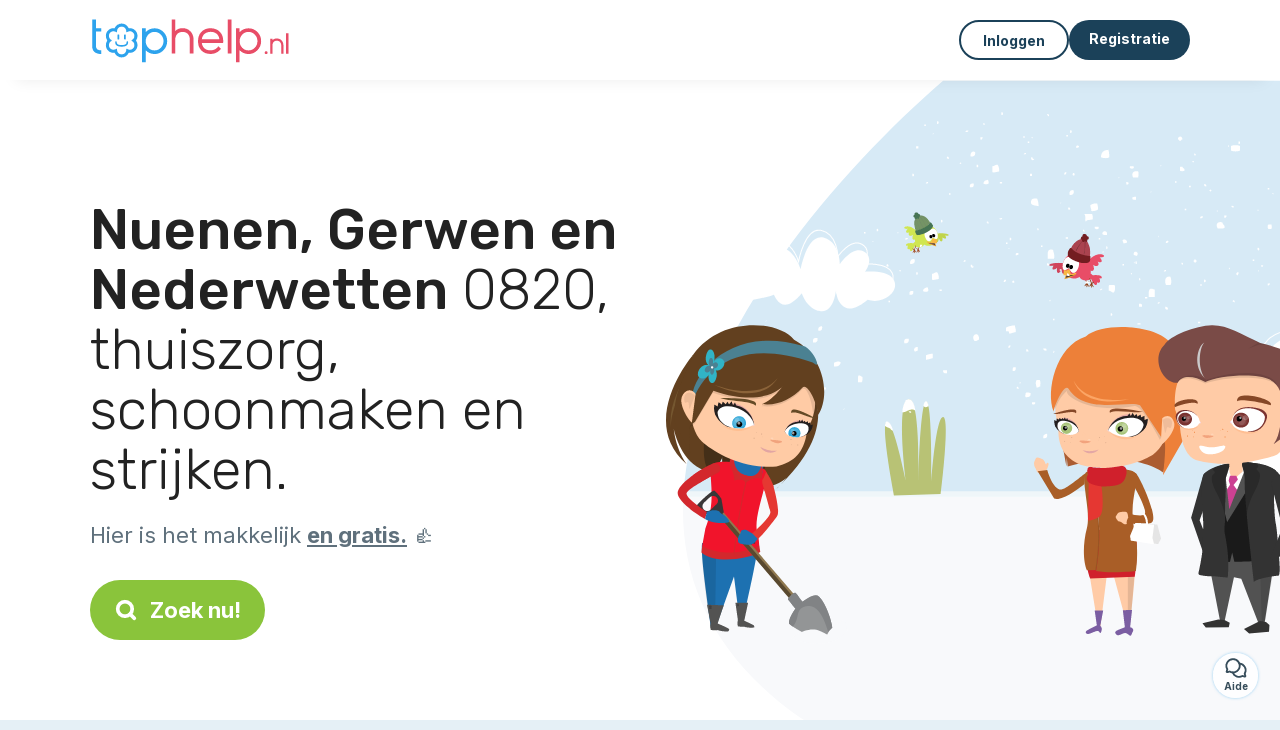

--- FILE ---
content_type: text/html; charset=utf-8
request_url: https://tophelp.nl/candidaten/meid/nuenen-gerwen-en-nederwetten
body_size: 7569
content:
<!DOCTYPE html><html lang="nl"><head><meta charset="utf-8" content="text/html" http-equiv="Content-Type" /><meta content="width=device-width, initial-scale=1.0, maximum-scale=1.0, minimal-ui" name="viewport" /><base href="https://tophelp.nl/" /><meta content="nl-nl" http-equiv="content-language" /><title>Nuenen, Gerwen en Nederwetten 0820, vind een geweldige huishoudster, strijken - Tophelp.nl</title><meta content="Bent u op zoek naar een huishoudster in het departement Nuenen, Gerwen en Nederwetten 0820? Of iemand om u te helpen met strijken? Bekijk onze gratis advertenties en vind de uwe in 2 klikken!" name="description" /><meta content="nuenen, gerwen en nederwetten, 0820, schoonmaak, strijken" name="keywords" /><link href="https://fonts.gstatic.com" rel="preconnect" /><link href="https://www.google.com" rel="preconnect" /><link href="https://jnn-pa.googleapis.com" rel="preconnect" /><link href="https://widget.getgist.com" rel="preconnect" /><link href="https://cdn.getgist.com" rel="preconnect" /><link href="https://gist-widget.b-cdn.net" rel="preconnect" /><link href="https://tophelp.nl/candidaten/meid/nuenen-gerwen-en-nederwetten" rel="canonical" /><script>window.currentLocale = 'nl';
window.userLogged = 'false' === 'true';
window.isNounouTop = false;
window.uppy_locale = "nl_NL";</script><script>// <!-- MANDATORY: BEGIN IAB STUB -->
!function(){var e=function(){var e,t="__tcfapiLocator",a=[],n=window;for(;n;){try{if(n.frames[t]){e=n;break}}catch(e){}if(n===window.top)break;n=n.parent}e||(!function e(){var a=n.document,r=!!n.frames[t];if(!r)if(a.body){var s=a.createElement("iframe");s.style.cssText="display:none",s.name=t,a.body.appendChild(s)}else setTimeout(e,5);return!r}(),n.__tcfapi=function(){for(var e,t=arguments.length,n=new Array(t),r=0;r<t;r++)n[r]=arguments[r];if(!n.length)return a;if("setGdprApplies"===n[0])n.length>3&&2===parseInt(n[1],10)&&"boolean"==typeof n[3]&&(e=n[3],"function"==typeof n[2]&&n[2]("set",!0));else if("ping"===n[0]){var s={gdprApplies:e,cmpLoaded:!1,cmpStatus:"stub"};"function"==typeof n[2]&&n[2](s)}else a.push(n)},n.addEventListener("message",(function(e){var t="string"==typeof e.data,a={};try{a=t?JSON.parse(e.data):e.data}catch(e){}var n=a.__tcfapiCall;n&&window.__tcfapi(n.command,n.version,(function(a,r){var s={__tcfapiReturn:{returnValue:a,success:r,callId:n.callId}};t&&(s=JSON.stringify(s)),e&&e.source&&e.source.postMessage&&e.source.postMessage(s,"*")}),n.parameter)}),!1))};"undefined"!=typeof module?module.exports=e:e()}();

// <!-- MANDATORY: END IAB STUB -->
// language problem should be fixed on 04/08/2025(bug on appconsent side, this date is the deploy date for the fix)
const configSFBXAppConsent = {
  appKey: "bfd2a088-b8dc-4efe-b00f-0028f680536c",
  language: "nl",
}</script><script src="https://cdn.appconsent.io/tcf2-clear/current/core.bundle.js" defer="defer" async="async"></script><script>window.dataLayer = window.dataLayer || [];
if (typeof gtag === 'function') {
  window.isGtagInitBeforeAppConsent = true
} else {
  function gtag() {
    dataLayer.push(arguments);
  }
}

(window.adsbygoogle = window.adsbygoogle || []).pauseAdRequests = 1;</script><script>// remove old cookie consent if exists
if (document.cookie.indexOf('_cookie_consent') !== -1) {
  document.cookie = '_cookie_consent=; expires=Thu, 01 Jan 1970 00:00:00 GMT; path=/; domain=' + window.location.hostname;
}</script><script>(
    function(w,d,s,l,i){
      w[l]=w[l]||[];
      w[l].push({'gtm.start': new Date().getTime(),event:'gtm.js'});
      var f=d.getElementsByTagName(s)[0], j= d.createElement(s), dl = l != 'dataLayer' ? '&l=' + l : '';
      j.async= true; j.src= 'https://www.googletagmanager.com/gtm.js?id='+i+dl;
      f.parentNode.insertBefore(j,f);
    }
)(window,document,'script','dataLayer','GTM-TFKCKD2T');</script><script>window.brandCountry = "NL"
window.brandName = "tophelp.nl"
window.locale = "nl"</script><meta content="Nuenen, Gerwen en Nederwetten 0820, vind een geweldige huishoudster, strijken - Tophelp.nl" property="og:title" /><meta content="article" property="og:type" /><meta content="https://tophelp.nl/candidaten/meid/nuenen-gerwen-en-nederwetten" property="og:url" /><meta content="https://tophelp.nl/assets/marketplace/fbpost/fbpost-website-tophelp-winter-5ceb4a6f9332c470ed3449ec1fe16a3d1ff9f2dc9a551863693106fa7ad7c9ed.png" property="og:image" /><meta content="tophelp.nl" property="og:site_name" /><meta content="Bent u op zoek naar een huishoudster in het departement Nuenen, Gerwen en Nederwetten 0820? Of iemand om u te helpen met strijken? Bekijk onze gratis advertenties en vind de uwe in 2 klikken!" property="og:description" /><meta content="summary_large_image" name="twitter:card" /><meta content="@tophelp" name="twitter:site" /><meta content="Nuenen, Gerwen en Nederwetten 0820, vind een geweldige huishoudster, strijken - Tophelp.nl" name="twitter:title" /><meta content="Bent u op zoek naar een huishoudster in het departement Nuenen, Gerwen en Nederwetten 0820? Of iemand om u te helpen met strijken? Bekijk onze gratis advertenties en vind de uwe in 2 klikken!" name="twitter:description" /><meta content="https://tophelp.nl/assets/marketplace/fbpost/fbpost-website-tophelp-winter-5ceb4a6f9332c470ed3449ec1fe16a3d1ff9f2dc9a551863693106fa7ad7c9ed.png" name="twitter:image:src" /><meta content="nositelinkssearchbox" name="google" /><meta content="#FFF" name="theme-color" /><meta content="yes" name="mobile-web-app-capable" /><meta content="Tophelp.nl" name="apple-mobile-web-app-title" /><meta content="yes" name="apple-mobile-web-app-capable" /><meta content="default" name="apple-mobile-web-app-status-bar-style" /><meta content="#2DA3ED" name="msapplication-navbutton-color" /><meta content="#2DA3ED" name="msapplication-TileColor" /><meta content="mstile-150x150.png" name="msapplication-TileImage" /><meta content="browserconfig.xml" name="msapplication-config" /><meta content="Tophelp.nl" name="application-name" /><meta content="Tophelp.nl maakt je leven makkelijker!" name="msapplication-tooltip" /><meta content="/app" name="msapplication-starturl" /><meta content="no" name="msapplication-tap-highlight" /><meta content="yes" name="full-screen" /><meta content="application" name="browsermode" /><meta content="enable/disable" name="nightmode" /><meta content="fitscreen/standard" name="layoutmode" /><meta content="force" name="imagemode" /><meta content="portrait" name="screen-orientation" /><link href="/favicon-16x16.png" rel="icon" sizes="16x16" type="image/png" /><link href="/favicon-32x32.png" rel="icon" sizes="32x32" type="image/png" /><link href="/favicon-48x48.png" rel="icon" sizes="48x48" type="image/png" /><link href="/favicon-96x96.png" rel="icon" sizes="96x96" type="image/png" /><link color="#2DA3ED" href="/safari-pinned-tab.svg" rel="mask-icon" /><link href="/apple-touch-icon.png" rel="apple-touch-icon" sizes="180x180" /><link href="/icon-192x192.png" rel="icon" sizes="192x192" type="image/png" /><link href="/favicon.svg" rel="icon" type="image/svg+xml" /><link href="/favicon.ico" rel="icon" type="image/x-icon" /><link crossorigin="use-credentials" href="/manifest.v3.json" rel="manifest" /><link as="style" href="https://fonts.googleapis.com/css2?family=Inter:wght@400;500;700&amp;&amp;family=Rubik:wght@300;500&amp;display=swap" onload="this.onload=null;this.rel=&#39;stylesheet&#39;" rel="preload" /><noscript><link href="https://fonts.googleapis.com/css2?family=Inter:wght@400;500;700&amp;&amp;family=Rubik:wght@300;500&amp;display=swap" rel="stylesheet" /></noscript><meta content="false" name="turbo-prefetch" /><script src="/packs/js/runtime-f1721492c5d9a7dc06b3.js" data-turbo-track="reload"></script>
<script src="/packs/js/1230-a6932cea11f7a059039e.js" data-turbo-track="reload"></script>
<script src="/packs/js/2232-9fa8f12a85de4e2c7156.js" data-turbo-track="reload"></script>
<script src="/packs/js/3927-f3e5765cc5a1a8768ad7.js" data-turbo-track="reload"></script>
<script src="/packs/js/2492-51870f1e0e3ee7646375.js" data-turbo-track="reload"></script>
<script src="/packs/js/8972-c1fe73ee6dac267e356b.js" data-turbo-track="reload"></script>
<script src="/packs/js/3368-70f8c32cd035c2a33b7f.js" data-turbo-track="reload"></script>
<script src="/packs/js/9009-bfcf82f9053936eb4f9f.js" data-turbo-track="reload"></script>
<script src="/packs/js/5130-5bf1b674599575013831.js" data-turbo-track="reload"></script>
<script src="/packs/js/application-e9de46680454cc3488ac.js" data-turbo-track="reload"></script><link rel="stylesheet" href="/assets/application-b184124bf07006658e9696e4aa60de81e21e4340d8dfbf6f422bffab3afcc6ff.css" media="all" data-turbo-track="reload" defer="defer" /><script src="/assets/application-eab9672bf823728097cddeaceb4e0010718533326ec17730430630e8566e02f3.js" data-turbo-track="reload"></script><meta name="csrf-param" content="authenticity_token" />
<meta name="csrf-token" content="ERkNHP1GuHkah6zwlj7T_9Ez2KMKbTQG15ElFQDrauf165wfGOfSNUtIF3MezZnsCUfn4W5y9hpJ-uPbB-pLAQ" /></head><body class="visitor marketplace-directory" itemscope="" itemtype="http://schema.org/SoftwareApplication">  <!-- Google Tag Manager (noscript) -->
  <noscript>
    <iframe src="https://www.googletagmanager.com/ns.html?id=GTM-TFKCKD2T" height="0" width="0" style="display:none;visibility:hidden"></iframe>
  </noscript>
  <!-- End Google Tag Manager (noscript) -->
<style>:root {
    --universe-color: #EA93A3;
}</style><div class="page--visitor-menu" id="page"><main role="main"><noscript><div id="javascript-disabled"><p class="small">Javascript is uitgeschakeld op je computer, Tophelp.nl zal niet goed functioneren. Volg deze instructies om het probleem op te lossen:</p><p class="text-center small"><a class="btn btn--primary" target="_blank" href="http://www.enable-javascript.com/fr/">Handleiding om Javascript in te schakelen</a></p><p class="small">Als je het probleem niet kunt oplossen, stuur dan een e-mail naar lily@tophelp.nl:)</p></div></noscript><div id="css-disabled"><p class="small">De grafische configuratie van de site is niet goed geladen op je apparaat (CSS-probleem). Tophelp.nl werkt mogelijk niet goed.</p><p class="small">Neem contact met ons op via e-mail op lily@tophelp.nl of &lt;a class=&quot;ask-support-action dotted&quot; href=&quot;#&quot;&gt;via de chat op de site&lt;/a&gt; om dit probleem te melden.</p></div><div class="visitor-top-menu"><div class="visitor-top-menu__content container-xl"><a data-turbo="false" class="logo" aria-label="Terug naar de startpagina" href="/"><img alt="Logo Tophelp.nl original" src="/assets/brands/logos-original/tophelp.nl-ab96c88688b79b660d1a3b2d75f984cf3ff823a34efda141065dee22ccf453c3.svg" /></a><div class="computer-only"></div><a class="btn-menu display-content" data-title="" data-body="<div class=&quot;more-menu-popover mb-5&quot;><a class=&quot;item&quot; href=&quot;/accounts/sign_in&quot;><svg  class='icon icon_log_in icon--24 ' ><use href='/assets/icons/24/log_in-5ed914cf04962ace565b5feacb230039447ac763a26ed8bbb1413d895d735224.svg#icon_log_in'></svg><span>Inloggen</span></a><a class=&quot;item pre-registration remote_modal_link&quot; data-turbo-frame=&quot;remote_modal&quot; data-turbo=&quot;true&quot; rel=&quot;nofollow&quot; href=&quot;/signup_flow&quot;><svg  class='icon icon_signpost icon--24 ' ><use href='/assets/icons/24/signpost-0d067be97f454577a0f0629f3415f311d429ae373d13ae9e7c5b671096459b98.svg#icon_signpost'></svg><span>Gratis registratie</span></a></div><p class=&quot;text-center&quot;><img width=&quot;120&quot; src=&quot;/assets/illustrations/girl-success-3b5c1d891457cf1a639e8446f7193288c1810267406ee4126c24dcdcff962d51.svg&quot; /></p>" data-container="false" data-position-canvas="auto" data-position-popup="auto" data-mobile-display="popover" data-computer-display="popover" href="javascript:;"><svg  class='icon icon_menu icon--16 ' ><use href='/assets/icons/16/menu-ed0cad8a519aacef194bf3ee29ed0a85c795116953944e629c9af0c34a9a17d3.svg#icon_menu'></svg> Menu</a><a class="btn btn--secondary ms-auto" href="/accounts/sign_in">Inloggen</a><a class="btn btn--primary pre-registration remote_modal_link" data-turbo-frame="remote_modal" data-turbo="true" rel="nofollow" href="/signup_flow?init_signup%5Baction%5D=city_or_department&amp;init_signup%5Bcategory%5D=home&amp;init_signup%5Bcontroller%5D=marketplace%2Fdirectory&amp;init_signup%5Bid%5D=nuenen-gerwen-en-nederwetten&amp;init_signup%5Broute_locale%5D=&amp;init_signup%5Bsub_category%5D=home_service_clean&amp;init_signup%5Buniverse%5D=child_marketplace">Registratie</a></div></div><script>document.addEventListener('click', function (event) {
  if (event.target.matches('.pre-registration')) {
    Tracking.trackGA('preRegistrationFormView', {'connectedUser': "false"});
  }
});</script><span itemprop="location" itemscope="" itemtype="http://schema.org/Place"><meta content="schoonmaakster nuenen, gerwen en nederwetten " itemprop="name" /><span itemprop="address" itemscope="" itemtype="http://schema.org/PostalAddress"><meta content="NL" itemprop="addressCountry" /><meta content="Nuenen, Gerwen en Nederwetten" itemprop="addressRegion" /></span></span><div class="visitor-topsection homepage-marketplace__search" data-action="marketplace--search-category:transitionCategory@window-&gt;marketplace--category#updateCategory" data-controller="marketplace--category"><div class="visitor-topsection__container"><div class="visitor-topsection__background d-none d-lg-block" style="background-image: url(/assets/homepage/backgrounds/marketplace/home-winter-5a510cc119fe743f2e5d73baabcd491d5d626a54d3c275bf1e0f796259156d8b.svg)"></div><div class="visitor-topsection__background d-lg-none" style="background-image: url(/assets/homepage/backgrounds/marketplace/home-winter-mob-ca895e84108e7d2291bfd7e5b33d30ef7a168935a948172c37ae6cfe8986b59d.svg)"><div class="visitor-topsection__background-effect"></div></div><div class="container-xl visitor-topsection__content"><div class="row"><div class="col-12 col-lg-6"><div class="visitor-topsection__categories"><h1 class="visitor-topsection__title"><span>Nuenen, Gerwen en Nederwetten</span> 0820, thuiszorg, schoonmaken en strijken.</h1><div class="visitor-topsection__promess">Hier is het makkelijk <span>en gratis.</span>&nbsp;👍</div><a id="main-cta" class="btn btn--primary btn--validation btn--huge btn--left-icon remote_modal_link" data-turbo-frame="remote_modal" data-turbo="true" data-turbo-disable-with="<span class='spinner-border spinner-border-sm' role='status'></span>&nbsp;&nbsp;Bezig…" rel="nofollow" href="/signup_flow"><svg  class='icon icon_search icon--12 ' ><use href='/assets/icons/12/search-7630cb76abbf9de71892bb73fe015e7e86d6c693bc50f0b8ca8fd500b53ee6ea.svg#icon_search'></svg> Zoek nu!</a></div></div></div></div></div></div><div class="visitor-marketplace-advantage"><div class="container-xl"><div class="row d-flex justify-content-center mobile-none"><div class="col-lg-3 col-md-4 d-flex justify-content-center flex-column gap-3 align-items-center"><img loading="defer" alt="illustation Efficiënt" src="/assets/homepage/illustration-marketplace-top-ae2f31c49a5cadaf71e041f9a8e88451df44d61e6e5669c183f93b8d033712ec.svg" /><h2 class="m-0 text-center">Efficiënt</h2><div class="text-center">Elke dag honderden nieuwe advertenties</div></div><div class="col-lg-3 col-md-4 d-flex justify-content-center flex-column gap-3 align-items-center"><img loading="defer" alt="illustation Betrouwbaar" src="/assets/homepage/illustration-marketplace-trust-43b1499e9704baa46c94d9a97e4f10dfbd8ea9cfe6f20039de14d9181012804f.svg" /><h2 class="m-0 text-center">Betrouwbaar</h2><div class="text-center">Verificaties, beoordelingen, referenties: vind uw opvang met zekerheid.</div></div><div class="col-lg-3 col-md-4 d-flex justify-content-center flex-column gap-3 align-items-center"><img loading="defer" alt="illustation ...en het is gratis!" src="/assets/homepage/illustration-marketplace-free-1ca918face17b147b47ae3a35169a0162a82342055ad44e3d5db3b6a4896ba31.svg" /><h2 class="m-0 text-center">...en het is gratis!</h2><div class="text-center">Gratis contact opnemen en ontmoeten? Hier is het mogelijk:-)</div></div></div><div class="mobile-only visitor-marketplace-advantage__mobile-container"><div class="segment not-full-width"><div class="visitor-marketplace-advantage__mobile"><img loading="defer" alt="illustation Efficiënt" src="/assets/homepage/illustration-marketplace-free-1ca918face17b147b47ae3a35169a0162a82342055ad44e3d5db3b6a4896ba31.svg" /><h2 class="m-0">Gratis!</h2><div class="text-center">Gratis contact opnemen en ontmoeten? Hier is het mogelijk:-)</div></div></div><div class="segment not-full-width"><div class="visitor-marketplace-advantage__mobile"><img loading="defer" alt="illustation Betrouwbaar" src="/assets/homepage/illustration-marketplace-top-ae2f31c49a5cadaf71e041f9a8e88451df44d61e6e5669c183f93b8d033712ec.svg" /><h2 class="m-0">Efficiënt</h2><div class="text-center">Elke dag honderden nieuwe advertenties</div></div></div><div class="segment not-full-width"><div class="visitor-marketplace-advantage__mobile"><img loading="defer" alt="illustation ...en het is gratis!" src="/assets/homepage/illustration-marketplace-trust-43b1499e9704baa46c94d9a97e4f10dfbd8ea9cfe6f20039de14d9181012804f.svg" /><h2 class="m-0">Betrouwbaar</h2><div class="text-center">Verificaties, beoordelingen, referenties: vind uw opvang met zekerheid.</div></div></div></div></div></div><div class="container mt-5 pt-5"><div class="row"><div class="col"><div class="breadcrumb" itemscope="" itemtype="https://schema.org/BreadcrumbList"><div itemprop="itemListElement" itemscope="" itemtype="https://schema.org/ListItem"><a itemprop="item" href="/candidaten/meid"><span itemprop="name">Schoonmaakster</span></a><meta content="1" itemprop="position" /></div> › <div itemprop="itemListElement" itemscope="" itemtype="https://schema.org/ListItem"><meta content="2" itemprop="position" /><span itemprop="name">Nuenen, Gerwen en Nederwetten</span></div></div></div></div><div class="row"><div class="col-md-8 order-md-2"><div class="directory__list"><div class="d-flex justify-content-center"></div></div></div><div class="col-md-4 order-md-1"><div class="directory__side-column"><ins class="adsbygoogle " data-ad-client="ca-pub-8115986824169329" data-ad-format="auto" data-ad-slot="8828141734" data-full-width-responsive="true" style="display:block"></ins><script>$(document).ready(function () {
  (adsbygoogle = window.adsbygoogle || []).push({})
});</script><h2 class="mt-4">Nuenen, Gerwen en Nederwetten, voornaamste steden:</h2><div class="d-flex flex-column gap-1"><h3 class="font--small"><a href="https://tophelp.nl/candidaten/meid/nuenen-5670">Schoonmaakster Nuenen</a></h3></div><ins class="adsbygoogle " data-ad-client="ca-pub-8115986824169329" data-ad-format="auto" data-ad-slot="5794784288" data-full-width-responsive="true" style="display:block"></ins><script>$(document).ready(function () {
  (adsbygoogle = window.adsbygoogle || []).push({})
});</script><h2 class="mt-4">Andere advertenties</h2><h3 class="font--small"><a href="https://tophelp.nl/candidaten/meid/nuenen-gerwen-en-nederwetten">Schoonmaakster Nuenen, Gerwen en Nederwetten</a></h3><h3 class="font--small"><a href="https://tophelp.nl/candidaten/tuinman/nuenen-gerwen-en-nederwetten">Tuinman Nuenen, Gerwen en Nederwetten</a></h3><h3 class="font--small"><a href="https://tophelp.nl/candidaten/housework/nuenen-gerwen-en-nederwetten">Thuiszorg Nuenen, Gerwen en Nederwetten</a></h3><h3 class="font--small"><a href="https://tophelp.nl/candidaten/klusjesman/nuenen-gerwen-en-nederwetten">Klussen Nuenen, Gerwen en Nederwetten</a></h3></div></div></div></div><footer><div class="footer__top"><svg preserveAspectRatio="none" role="img" viewBox="0 0 1200 40"><path d="M 1200 0 C 600 0 600 40 0 40 L 1200 40"></path></svg></div><div class="footer__content"><div class="container-xl align-items-center"><div class="logo-content"><a href="/"><img alt="Logo Tophelp.nl original" src="/assets/brands/logos-original/tophelp.nl-ab96c88688b79b660d1a3b2d75f984cf3ff823a34efda141065dee22ccf453c3.svg" /></a></div><div class="links"><div class="item"><span class="link obf-link" data-url="/terms-of-use" data-controller="clickable" data-action="click-&gt;clickable#navigate" data-turbo-frame="_top" data-turbo-method="get" style="cursor: pointer;">AVG</span></div><div class="item"><span class="link obf-link" data-url="/privacy-policy" data-controller="clickable" data-action="click-&gt;clickable#navigate" data-turbo-frame="_top" data-turbo-method="get" style="cursor: pointer;">Privé-leven</span></div><div class="item"><span class="link obf-link" data-url="/legal-information" data-controller="clickable" data-action="click-&gt;clickable#navigate" data-turbo-frame="_top" data-turbo-method="get" style="cursor: pointer;">Wettelijke vermeldingen</span></div><div class="item"><span class="link obf-link" data-controller="cookie-management">Cookiebeheer</span></div></div></div></div><div class="footer__copyright"><span class="footer__copyright-text">© Tophelp.nl 2024/2029. Alle rechten voorbehouden</span></div></footer></main></div><div class="ask-support-action bubble-fixed" id="support-launcher"><svg  class='icon icon_chat_outline icon--24 ' ><use href='/assets/icons/24/chat_outline-dbc3244367324a0663cd91f336ceee20b9c5bd797ceb8d45823a692545ba5cb1.svg#icon_chat_outline'></svg><div class="bubble-fixed__title">Aide</div><div class="gist-unread-indicator bubble-fixed__badge"><span class="counter"></span></div></div><div aria-labelledby="modal_support_action_label" class="modal  fade" data-action="turbo:before-render@document->modal#hideBeforeRender" data-controller="modal" data-modal-close-other-modals-value="0" data-modal-on-close-value="" data-modal-show-on-display-value="0" id="modal_support_action" tabindex="-1"><div class="modal-dialog modal-fullscreen-md-down"><div class="modal-content modal__content "><div class="modal-header modal__header"><div class="modal-title" id="modal_support_action_label">Hulp nodig?</div><div aria-label="Close" class="modal__close" data-bs-dismiss="modal" type="button"><svg  class='icon icon_close icon--16 ' ><use href='/assets/icons/12/close-cd24ebf8836814003893ed26dd44115c3bcd880494159342ebbf38e95c6c1560.svg#icon_close'></svg></div></div><div class="modal-body remote_modal_body" id="modal_support_action_body"><div class="container-lg"><h4>Contacteer ondersteuning</h4><p>U kunt contact met ons opnemen door een e-mail te sturen naar het adres <b>lily@tophelp.nl</b>📨</p><p class="text-center mt-5"><a class="btn btn--primary btn--left-icon" target="_blank" href="mailto:lily@tophelp.nl"><svg  class='icon icon_email icon--12 ' ><use href='/assets/icons/12/email-72d84f1585bf26d46cec00f0dad761c8ea7e86c80b71cede1fa13f6e717df4bc.svg#icon_email'></svg>lily@tophelp.nl</a></p></div></div><div aria-label="Close" class="modal__actions-close" data-bs-dismiss="modal"><span>Sluiten</span></div></div></div></div><div aria-labelledby="" class="offcanvas offcanvas-bottom" id="display-content-offcanvas-bottom" tabindex="-1"><div class="offcanvas-header"><div class="offcanvas__slider"><span class="slider-btn"></span></div><div class="offcanvas-title"></div></div><div class="offcanvas-body small"></div></div><div aria-labelledby="" class="offcanvas offcanvas-end" id="display-content-offcanvas-end" tabindex="-1"><div class="offcanvas-header"><svg  class='icon icon_close icon--12 offcanvas-close' ><use href='/assets/icons/12/close-cd24ebf8836814003893ed26dd44115c3bcd880494159342ebbf38e95c6c1560.svg#icon_close'></svg><div class="offcanvas-title"></div></div><div class="offcanvas-body small"></div></div><div id="modal-list"><turbo-frame id="remote_modal" target="_top"></turbo-frame><turbo-frame id="remote_modal_2" target="_top"></turbo-frame></div></body></html>

--- FILE ---
content_type: application/javascript
request_url: https://tophelp.nl/packs/js/2492-51870f1e0e3ee7646375.js
body_size: 4390
content:
!function(){try{var e="undefined"!=typeof window?window:"undefined"!=typeof global?global:"undefined"!=typeof globalThis?globalThis:"undefined"!=typeof self?self:{},t=(new e.Error).stack;t&&(e._sentryDebugIds=e._sentryDebugIds||{},e._sentryDebugIds[t]="aa12480e-b556-4648-96f2-394fb7a0498e",e._sentryDebugIdIdentifier="sentry-dbid-aa12480e-b556-4648-96f2-394fb7a0498e")}catch(e){}}();var _global="undefined"!==typeof window?window:"undefined"!==typeof global?global:"undefined"!==typeof globalThis?globalThis:"undefined"!==typeof self?self:{};_global.SENTRY_RELEASE={id:"12d5bcba4b2feb10a22c387bdbbe781e1fac6ccf"},(globalThis.webpackChunktop_webgroup=globalThis.webpackChunktop_webgroup||[]).push([[2492],{1416:(e,t,r)=>{var n=r(99138)(r(41433),"DataView");e.exports=n},3330:e=>{e.exports=function(e){return"number"==typeof e&&e>-1&&e%1==0&&e<=9007199254740991}},4575:(e,t,r)=>{var n=r(15663),o=r(12827),u=r(16547);e.exports=function(e,t,r){return t===t?u(e,t,r):n(e,o,r)}},6397:e=>{var t=Array.isArray;e.exports=t},6772:e=>{e.exports=function(e,t){return null==e?void 0:e[t]}},9270:(e,t,r)=>{var n=r(49772);e.exports=function(e,t,r){var o=e.length;return r=void 0===r?o:r,!t&&r>=o?e:n(e,t,r)}},9566:(e,t,r)=>{var n=r(51019)(Object.keys,Object);e.exports=n},12827:e=>{e.exports=function(e){return e!==e}},15663:e=>{e.exports=function(e,t,r,n){for(var o=e.length,u=r+(n?1:-1);n?u--:++u<o;)if(t(e[u],u,e))return u;return-1}},15936:(e,t,r)=>{var n=r(4575);e.exports=function(e,t){for(var r=-1,o=e.length;++r<o&&n(t,e[r],0)>-1;);return r}},16547:e=>{e.exports=function(e,t,r){for(var n=r-1,o=e.length;++n<o;)if(e[n]===t)return n;return-1}},16567:(e,t,r)=>{var n=r(18446),o=r(18092),u=r(58953),a=r(81485),i=/^\[object .+?Constructor\]$/,c=Function.prototype,f=Object.prototype,s=c.toString,p=f.hasOwnProperty,l=RegExp("^"+s.call(p).replace(/[\\^$.*+?()[\]{}|]/g,"\\$&").replace(/hasOwnProperty|(function).*?(?=\\\()| for .+?(?=\\\])/g,"$1.*?")+"$");e.exports=function(e){return!(!u(e)||o(e))&&(n(e)?l:i).test(a(e))}},17903:(e,t,r)=>{var n=r(32781),o=Object.prototype,u=o.hasOwnProperty,a=o.toString,i=n?n.toStringTag:void 0;e.exports=function(e){var t=u.call(e,i),r=e[i];try{e[i]=void 0;var n=!0}catch(c){}var o=a.call(e);return n&&(t?e[i]=r:delete e[i]),o}},18031:(e,t,r)=>{var n=r(32781),o=r(21256),u=r(6397),a=n?n.isConcatSpreadable:void 0;e.exports=function(e){return u(e)||o(e)||!!(a&&e&&e[a])}},18092:(e,t,r)=>{var n,o=r(38109),u=(n=/[^.]+$/.exec(o&&o.keys&&o.keys.IE_PROTO||""))?"Symbol(src)_1."+n:"";e.exports=function(e){return!!u&&u in e}},18330:(e,t,r)=>{var n=r(18446),o=r(3330);e.exports=function(e){return null!=e&&o(e.length)&&!n(e)}},18446:(e,t,r)=>{var n=r(87148),o=r(58953);e.exports=function(e){if(!o(e))return!1;var t=n(e);return"[object Function]"==t||"[object GeneratorFunction]"==t||"[object AsyncFunction]"==t||"[object Proxy]"==t}},20654:e=>{var t=RegExp("[\\u200d\\ud800-\\udfff\\u0300-\\u036f\\ufe20-\\ufe2f\\u20d0-\\u20ff\\ufe0e\\ufe0f]");e.exports=function(e){return t.test(e)}},21256:(e,t,r)=>{var n=r(79250),o=r(22934),u=Object.prototype,a=u.hasOwnProperty,i=u.propertyIsEnumerable,c=n(function(){return arguments}())?n:function(e){return o(e)&&a.call(e,"callee")&&!i.call(e,"callee")};e.exports=c},22934:e=>{e.exports=function(e){return null!=e&&"object"==typeof e}},23685:(e,t,r)=>{e=r.nmd(e);var n=r(75380),o=t&&!t.nodeType&&t,u=o&&e&&!e.nodeType&&e,a=u&&u.exports===o&&n.process,i=function(){try{var e=u&&u.require&&u.require("util").types;return e||a&&a.binding&&a.binding("util")}catch(t){}}();e.exports=i},29276:(e,t,r)=>{"use strict";r.d(t,{A:()=>f});var n={};function o(){return n}function u(e,t){if(void 0===t&&(t=!1),Array.isArray(e)){var r=e[1];return u(e[0])+" and "+u(r,!0)}var o=n[e];if(void 0===o)throw new Error('"'+e+'" does not seem to be a breakpoint name');if(t){var a=parseFloat(o,10),i=o.replace(a,"");return"(max-width: "+(a-("em"===i?.0635:1))+i+")"}return"(min-width: "+o+")"}function a(e,t){return void 0===t&&(t=!1),window.matchMedia(u(e,t)).matches}function i(e,t){var r=null,n=e.immediate,o={name:e.name,useMax:e.useMax||!1,immediate:void 0===n||n};function a(){r="string"==typeof e||Array.isArray(e)?window.matchMedia(u(e)):window.matchMedia(u(o.name,o.useMax)),o.immediate&&t(r);try{r.addEventListener("change",t)}catch(e){r.addListener(t)}}return a(),{on:a,off:function(){if(r){try{r.removeEventListener("change",t)}catch(e){r.removeListener(t)}r=null}}}}function c(e,t){void 0===t&&(t={});var r=Object.keys(n),o=[],u=r;if(0!==r.length){var c=t.immediate,f=t.listenTo,s={useMax:t.useMax||!1,immediate:void 0===c||c};f&&(u=f.sort(function(e,t){return parseInt(n[e],10)-parseInt(n[t],10)}));var p=function(){e(function(e,t){void 0===t&&(t=!1);var r=[];return e.forEach(function(e){a(e,t)&&r.push(e)}),t?r:r.reverse()}(u,s.useMax))};return l(),{on:l,off:function(){o.length&&(o.forEach(function(e){return e.off()}),o=[])}}}function l(){u.forEach(function(e){var t=i({name:e,useMax:s.useMax,immediate:!1},p);o.push(t)}),s.immediate&&p()}}function f(e){var t;if(void 0===e&&(e={}),"string"==typeof e&&"meta"===e?n=function(){var e=document.createElement("meta");e.classList.add("breakpoint-helper"),document.getElementsByTagName("head")[0].appendChild(e);var t=window.getComputedStyle(e).getPropertyValue("font-family");return t.length<=0?{}:(t=t.replace(/'|"/g,"").split("&")).reduce(function(e,t){var r=t.split("=");return e[r[0]]=r[1],e},{})}():"string"==typeof e&&"custom"===e?(t=[].concat(document.styleSheets).filter(function(e){return-1!==e.href.indexOf(window.location.origin)}),n=[].concat(t).reduce(function(e,t){return[].concat(t.cssRules).forEach(function(t){":root"===t.selectorText&&t.cssText.split("{")[1].replace("}","").split(";").forEach(function(t){var r=t.split(":"),n=r[0],o=r[1];-1!==n.indexOf("--bph-")&&(e[n.replace("--bph-","").trim()]=o.trim())})}),e},{})):n=e,0===Object.keys(n).length)throw new Error("No breakpoints defined");return{getBreakpoints:o,getMediaQuery:u,isMatching:a,listen:i,listenAll:c}}},30041:e=>{e.exports=function(e){return function(t){return e(t)}}},30492:(e,t,r)=>{e=r.nmd(e);var n=r(41433),o=r(80659),u=t&&!t.nodeType&&t,a=u&&e&&!e.nodeType&&e,i=a&&a.exports===u?n.Buffer:void 0,c=(i?i.isBuffer:void 0)||o;e.exports=c},31201:(e,t,r)=>{var n=r(1416),o=r(91955),u=r(42616),a=r(60157),i=r(78499),c=r(87148),f=r(81485),s="[object Map]",p="[object Promise]",l="[object Set]",d="[object WeakMap]",v="[object DataView]",b=f(n),y=f(o),x=f(u),g=f(a),h=f(i),j=c;(n&&j(new n(new ArrayBuffer(1)))!=v||o&&j(new o)!=s||u&&j(u.resolve())!=p||a&&j(new a)!=l||i&&j(new i)!=d)&&(j=function(e){var t=c(e),r="[object Object]"==t?e.constructor:void 0,n=r?f(r):"";if(n)switch(n){case b:return v;case y:return s;case x:return p;case g:return l;case h:return d}return t}),e.exports=j},32781:(e,t,r)=>{var n=r(41433).Symbol;e.exports=n},36584:(e,t,r)=>{var n=r(32781),o=r(44272),u=r(6397),a=r(75414),i=n?n.prototype:void 0,c=i?i.toString:void 0;e.exports=function e(t){if("string"==typeof t)return t;if(u(t))return o(t,e)+"";if(a(t))return c?c.call(t):"";var r=t+"";return"0"==r&&1/t==-1/0?"-0":r}},38109:(e,t,r)=>{var n=r(41433)["__core-js_shared__"];e.exports=n},41433:(e,t,r)=>{var n=r(75380),o="object"==typeof self&&self&&self.Object===Object&&self,u=n||o||Function("return this")();e.exports=u},42616:(e,t,r)=>{var n=r(99138)(r(41433),"Promise");e.exports=n},43966:(e,t,r)=>{var n=r(36584),o=r(68812),u=r(9270),a=r(64847),i=r(15936),c=r(94092),f=r(53506);e.exports=function(e,t,r){if((e=f(e))&&(r||void 0===t))return o(e);if(!e||!(t=n(t)))return e;var s=c(e),p=c(t),l=i(s,p),d=a(s,p)+1;return u(s,l,d).join("")}},44272:e=>{e.exports=function(e,t){for(var r=-1,n=null==e?0:e.length,o=Array(n);++r<n;)o[r]=t(e[r],r,e);return o}},47995:(e,t,r)=>{var n=r(97129),o=r(30041),u=r(23685),a=u&&u.isTypedArray,i=a?o(a):n;e.exports=i},49174:e=>{e.exports=function(e){return e.split("")}},49772:e=>{e.exports=function(e,t,r){var n=-1,o=e.length;t<0&&(t=-t>o?0:o+t),(r=r>o?o:r)<0&&(r+=o),o=t>r?0:r-t>>>0,t>>>=0;for(var u=Array(o);++n<o;)u[n]=e[n+t];return u}},51019:e=>{e.exports=function(e,t){return function(r){return e(t(r))}}},53506:(e,t,r)=>{var n=r(36584);e.exports=function(e){return null==e?"":n(e)}},58953:e=>{e.exports=function(e){var t=typeof e;return null!=e&&("object"==t||"function"==t)}},60157:(e,t,r)=>{var n=r(99138)(r(41433),"Set");e.exports=n},61044:(e,t,r)=>{var n=r(78740),o=r(18031);e.exports=function e(t,r,u,a,i){var c=-1,f=t.length;for(u||(u=o),i||(i=[]);++c<f;){var s=t[c];r>0&&u(s)?r>1?e(s,r-1,u,a,i):n(i,s):a||(i[i.length]=s)}return i}},62140:e=>{var t=/\s/;e.exports=function(e){for(var r=e.length;r--&&t.test(e.charAt(r)););return r}},64847:(e,t,r)=>{var n=r(4575);e.exports=function(e,t){for(var r=e.length;r--&&n(t,e[r],0)>-1;);return r}},67499:e=>{var t=Object.prototype;e.exports=function(e){var r=e&&e.constructor;return e===("function"==typeof r&&r.prototype||t)}},68812:(e,t,r)=>{var n=r(62140),o=/^\s+/;e.exports=function(e){return e?e.slice(0,n(e)+1).replace(o,""):e}},71738:e=>{var t=Object.prototype.toString;e.exports=function(e){return t.call(e)}},73406:(e,t,r)=>{var n=r(61044);e.exports=function(e){return(null==e?0:e.length)?n(e,1):[]}},74082:e=>{var t="\\ud800-\\udfff",r="["+t+"]",n="[\\u0300-\\u036f\\ufe20-\\ufe2f\\u20d0-\\u20ff]",o="\\ud83c[\\udffb-\\udfff]",u="[^"+t+"]",a="(?:\\ud83c[\\udde6-\\uddff]){2}",i="[\\ud800-\\udbff][\\udc00-\\udfff]",c="(?:"+n+"|"+o+")"+"?",f="[\\ufe0e\\ufe0f]?",s=f+c+("(?:\\u200d(?:"+[u,a,i].join("|")+")"+f+c+")*"),p="(?:"+[u+n+"?",n,a,i,r].join("|")+")",l=RegExp(o+"(?="+o+")|"+p+s,"g");e.exports=function(e){return e.match(l)||[]}},75380:(e,t,r)=>{var n="object"==typeof r.g&&r.g&&r.g.Object===Object&&r.g;e.exports=n},75414:(e,t,r)=>{var n=r(87148),o=r(22934);e.exports=function(e){return"symbol"==typeof e||o(e)&&"[object Symbol]"==n(e)}},78499:(e,t,r)=>{var n=r(99138)(r(41433),"WeakMap");e.exports=n},78740:e=>{e.exports=function(e,t){for(var r=-1,n=t.length,o=e.length;++r<n;)e[o+r]=t[r];return e}},79250:(e,t,r)=>{var n=r(87148),o=r(22934);e.exports=function(e){return o(e)&&"[object Arguments]"==n(e)}},80659:e=>{e.exports=function(){return!1}},81452:(e,t,r)=>{var n=r(67499),o=r(9566),u=Object.prototype.hasOwnProperty;e.exports=function(e){if(!n(e))return o(e);var t=[];for(var r in Object(e))u.call(e,r)&&"constructor"!=r&&t.push(r);return t}},81485:e=>{var t=Function.prototype.toString;e.exports=function(e){if(null!=e){try{return t.call(e)}catch(r){}try{return e+""}catch(r){}}return""}},87148:(e,t,r)=>{var n=r(32781),o=r(17903),u=r(71738),a=n?n.toStringTag:void 0;e.exports=function(e){return null==e?void 0===e?"[object Undefined]":"[object Null]":a&&a in Object(e)?o(e):u(e)}},91955:(e,t,r)=>{var n=r(99138)(r(41433),"Map");e.exports=n},94092:(e,t,r)=>{var n=r(49174),o=r(20654),u=r(74082);e.exports=function(e){return o(e)?u(e):n(e)}},95685:(e,t,r)=>{var n=r(81452),o=r(31201),u=r(21256),a=r(6397),i=r(18330),c=r(30492),f=r(67499),s=r(47995),p=Object.prototype.hasOwnProperty;e.exports=function(e){if(null==e)return!0;if(i(e)&&(a(e)||"string"==typeof e||"function"==typeof e.splice||c(e)||s(e)||u(e)))return!e.length;var t=o(e);if("[object Map]"==t||"[object Set]"==t)return!e.size;if(f(e))return!n(e).length;for(var r in e)if(p.call(e,r))return!1;return!0}},97129:(e,t,r)=>{var n=r(87148),o=r(3330),u=r(22934),a={};a["[object Float32Array]"]=a["[object Float64Array]"]=a["[object Int8Array]"]=a["[object Int16Array]"]=a["[object Int32Array]"]=a["[object Uint8Array]"]=a["[object Uint8ClampedArray]"]=a["[object Uint16Array]"]=a["[object Uint32Array]"]=!0,a["[object Arguments]"]=a["[object Array]"]=a["[object ArrayBuffer]"]=a["[object Boolean]"]=a["[object DataView]"]=a["[object Date]"]=a["[object Error]"]=a["[object Function]"]=a["[object Map]"]=a["[object Number]"]=a["[object Object]"]=a["[object RegExp]"]=a["[object Set]"]=a["[object String]"]=a["[object WeakMap]"]=!1,e.exports=function(e){return u(e)&&o(e.length)&&!!a[n(e)]}},99138:(e,t,r)=>{var n=r(16567),o=r(6772);e.exports=function(e,t){var r=o(e,t);return n(r)?r:void 0}}}]);
//# sourceMappingURL=2492-51870f1e0e3ee7646375.js.map

--- FILE ---
content_type: image/svg+xml
request_url: https://tophelp.nl/assets/brands/logos-original/tophelp.nl-ab96c88688b79b660d1a3b2d75f984cf3ff823a34efda141065dee22ccf453c3.svg
body_size: 2206
content:
<svg width="814" height="187" viewBox="0 0 814 187" fill="none" xmlns="http://www.w3.org/2000/svg">
<g clip-path="url(#clip0_6849_5624)">
<path d="M46.2 45.6V59.2H24V116C24 131.2 32 135.2 46.2 135.2V150.2C21.4 150.2 9 139.6 9 118.4V9.99999H24V45.6H46.2ZM151.869 98.4C153.869 98.4 155.269 100 155.269 101.8C155.269 109.2 152.269 114.4 146.469 117.2C140.869 120 133.669 120.4 128.669 120.4C123.869 120.4 116.669 120 111.069 117.2C105.269 114.4 102.269 109.2 102.269 101.8C102.269 100 103.669 98.4 105.669 98.4C107.469 98.4 108.869 100 108.869 101.8C108.869 109.2 112.269 113.8 128.669 113.8C145.269 113.8 148.669 109.2 148.669 101.8C148.669 100 150.069 98.4 151.869 98.4ZM115.469 91.6C113.469 91.6 111.669 90 111.669 87.8V74.4C111.669 72.2 113.469 70.6 115.469 70.6C117.669 70.6 119.269 72.2 119.269 74.4V87.8C119.269 90 117.669 91.6 115.469 91.6ZM142.069 91.6C139.869 91.6 138.269 90 138.269 87.8V74.4C138.269 72.2 139.869 70.6 142.069 70.6C144.069 70.6 145.869 72.2 145.869 74.4V87.8C145.869 90 144.069 91.6 142.069 91.6ZM186.869 95.4C187.469 96 187.869 96.8 188.269 97.4C191.469 102.4 193.269 108.2 193.269 114.2C193.269 131.4 179.269 145.6 162.069 145.6C160.469 145.6 159.069 145.4 157.469 145.2C155.069 150.8 151.269 155.4 146.269 158.8C141.069 162.4 135.069 164.2 128.669 164.2C122.469 164.2 116.469 162.4 111.269 158.8C106.269 155.4 102.469 150.8 100.069 145.2C98.4688 145.4 97.0688 145.6 95.4688 145.6C78.2688 145.6 64.4688 131.4 64.4688 114.2C64.4688 108.2 66.0688 102.4 69.2688 97.4C69.6688 96.8 70.0688 96 70.6688 95.4C70.0688 94.8 69.6688 94.2 69.2688 93.4C66.0688 88.4 64.4688 82.6 64.4688 76.6C64.4688 59.4 78.2688 45.4 95.4688 45.4C97.0688 45.4 98.4688 45.4 100.069 45.6C102.469 40.2 106.269 35.4 111.269 32C116.469 28.4 122.469 26.6 128.669 26.6C135.069 26.6 141.069 28.4 146.269 32C151.269 35.4 155.069 40.2 157.469 45.6C159.069 45.4 160.469 45.4 162.069 45.4C179.269 45.4 193.269 59.4 193.269 76.6C193.269 82.6 191.469 88.4 188.269 93.4C187.869 94.2 187.469 94.8 186.869 95.4ZM170.269 97.2C169.469 97 169.069 96.2 169.069 95.4C169.069 94.6 169.469 94 170.269 93.6C176.669 90.4 180.669 84 180.669 76.6C180.669 66.2 172.269 57.8 162.069 57.8C157.869 57.8 154.069 59.2 150.669 61.6C150.069 62.2 149.069 62.2 148.469 61.8C147.669 61.4 147.269 60.6 147.469 59.8C147.469 59.2 147.469 58.6 147.469 57.8C147.469 47.4 139.069 39 128.669 39C118.469 39 110.069 47.4 110.069 57.8C110.069 58.6 110.069 59.2 110.069 59.8C110.269 60.6 109.869 61.4 109.069 61.8C108.469 62.2 107.469 62.2 106.869 61.6C103.469 59.2 99.6688 57.8 95.4688 57.8C85.2688 57.8 76.8688 66.2 76.8688 76.6C76.8688 83.8 80.8688 90.4 87.4688 93.6C88.0688 94 88.4688 94.6 88.4688 95.4C88.4688 96.2 88.0688 97 87.4688 97.2C80.8688 100.4 76.8688 107 76.8688 114.2C76.8688 124.6 85.2688 133 95.4688 133C99.6688 133 103.669 131.6 106.869 129.2C107.269 129 107.669 128.8 108.069 128.8C108.469 128.8 108.869 128.8 109.069 129C109.869 129.4 110.269 130.2 110.069 131C110.069 131.8 110.069 132.4 110.069 133C110.069 143.4 118.469 151.8 128.669 151.8C139.069 151.8 147.469 143.4 147.469 133C147.469 132.4 147.469 131.8 147.469 131C147.269 130.2 147.669 129.4 148.469 129C149.069 128.6 150.069 128.6 150.669 129.2C154.069 131.6 157.869 133 162.069 133C172.269 133 180.669 124.6 180.669 114.2C180.669 107 176.669 100.4 170.269 97.2ZM226.539 184.2H211.539V45.8H226.539V61.4C226.739 61.2 226.939 61 227.139 60.8C237.539 50.4 249.939 45.4 264.339 46C278.339 46.2 289.939 51.6 299.739 61.6C309.339 71.8 314.139 83.8 314.139 97.8C314.139 112.4 308.939 125 298.539 135.4C288.139 145.8 275.739 150.8 261.339 150.4C247.739 149.8 236.139 144.8 226.539 135V184.2ZM237.339 71.4C236.939 71.8 236.739 72 236.539 72.2C230.139 79.4 226.539 88.6 226.539 98.2C226.539 107.8 230.139 117.2 236.539 124.2C236.739 124.4 236.939 124.8 237.339 125C244.139 132.2 252.539 135.6 262.139 135.6C272.339 135.8 281.139 132.2 288.139 125C295.339 117.8 298.939 109 299.139 98.8C299.339 88.8 296.139 80 289.139 72.4C282.339 64.8 274.139 60.8 264.139 60.6C253.739 60 244.739 63.6 237.339 71.4Z" fill="#2DA3ED"/>
<path d="M408.842 58.4C417.242 67 421.442 78 421.442 91V148.6H406.042V89.4C406.042 80.8 401.042 60.6 376.842 60.6C351.842 60.6 347.242 80.8 347.242 89.2V148.6H332.242V9.99999H347.242V56.8C353.442 49.6 364.242 45.2 376.842 45.2C389.642 45.2 400.442 49.6 408.842 58.4ZM522.264 118.8L532.864 129.4C531.464 131.4 529.664 133.2 527.864 135.2C517.464 145.6 503.664 150.6 489.264 150C475.464 149.8 462.264 145.4 452.664 135.2C443.064 125 439.664 112.2 439.664 98.2C439.664 83.6 443.464 70.2 453.864 59.8C464.264 49.4 477.864 45.2 492.264 45.6C506.264 46 519.464 50.6 529.064 60.8C538.864 71 542.264 84 542.264 98C542.264 100.4 542.064 103 541.664 105.4H455.264C455.264 112.8 462.064 135.4 489.464 135.4C500.064 135.4 510.264 132.4 517.864 124.4C519.464 122.6 521.064 120.8 522.264 118.8ZM491.464 60.2C462.664 60.2 455.264 82.6 455.264 90.2H526.464C526.464 83 519.664 60.2 491.464 60.2ZM575.767 148.6H560.367V9.99999H575.767V148.6ZM608.961 184.2H593.961V45.8H608.961V61.4C609.161 61.2 609.361 61 609.561 60.8C619.961 50.4 632.361 45.4 646.761 46C660.761 46.2 672.361 51.6 682.161 61.6C691.761 71.8 696.561 83.8 696.561 97.8C696.561 112.4 691.361 125 680.961 135.4C670.561 145.8 658.161 150.8 643.761 150.4C630.161 149.8 618.561 144.8 608.961 135V184.2ZM619.761 71.4C619.361 71.8 619.161 72 618.961 72.2C612.561 79.4 608.961 88.6 608.961 98.2C608.961 107.8 612.561 117.2 618.961 124.2C619.161 124.4 619.361 124.8 619.761 125C626.561 132.2 634.961 135.6 644.561 135.6C654.761 135.8 663.561 132.2 670.561 125C677.761 117.8 681.361 109 681.561 98.8C681.761 88.8 678.561 80 671.561 72.4C664.761 64.8 656.561 60.8 646.561 60.6C636.161 60 627.161 63.6 619.761 71.4ZM711.064 144.84C711.064 137.04 722.824 137.04 722.824 144.84C722.824 152.64 711.064 152.64 711.064 144.84ZM779.758 95.04C784.798 100.2 787.318 106.8 787.318 114.6V149.16H778.078V113.64C778.078 108.48 775.078 96.36 760.558 96.36C745.558 96.36 742.798 108.48 742.798 113.52V149.16H733.798V88.08H742.798V94.08C746.518 89.76 752.998 87.12 760.558 87.12C768.238 87.12 774.718 89.76 779.758 95.04ZM807.492 149.16H798.252V66H807.492V149.16Z" fill="#E84D67"/>
</g>
<defs>
<clipPath id="clip0_6849_5624">
<rect width="814" height="187" fill="white"/>
</clipPath>
</defs>
</svg>


--- FILE ---
content_type: application/javascript
request_url: https://tophelp.nl/packs/js/runtime-f1721492c5d9a7dc06b3.js
body_size: 3451
content:
!function(){try{var e="undefined"!=typeof window?window:"undefined"!=typeof global?global:"undefined"!=typeof globalThis?globalThis:"undefined"!=typeof self?self:{},a=(new e.Error).stack;a&&(e._sentryDebugIds=e._sentryDebugIds||{},e._sentryDebugIds[a]="b2eb2240-0176-4ea9-8bf8-ee820ac2bee1",e._sentryDebugIdIdentifier="sentry-dbid-b2eb2240-0176-4ea9-8bf8-ee820ac2bee1")}catch(e){}}();var _global="undefined"!==typeof window?window:"undefined"!==typeof global?global:"undefined"!==typeof globalThis?globalThis:"undefined"!==typeof self?self:{};_global.SENTRY_RELEASE={id:"12d5bcba4b2feb10a22c387bdbbe781e1fac6ccf"},(()=>{"use strict";var e,a,t,d,r,c={},f={};function n(e){var a=f[e];if(void 0!==a)return a.exports;var t=f[e]={id:e,loaded:!1,exports:{}};return c[e].call(t.exports,t,t.exports,n),t.loaded=!0,t.exports}n.m=c,e=[],n.O=(a,t,d,r)=>{if(!t){var c=1/0;for(i=0;i<e.length;i++){for(var[t,d,r]=e[i],f=!0,o=0;o<t.length;o++)(!1&r||c>=r)&&Object.keys(n.O).every(e=>n.O[e](t[o]))?t.splice(o--,1):(f=!1,r<c&&(c=r));if(f){e.splice(i--,1);var b=d();void 0!==b&&(a=b)}}return a}r=r||0;for(var i=e.length;i>0&&e[i-1][2]>r;i--)e[i]=e[i-1];e[i]=[t,d,r]},n.n=e=>{var a=e&&e.__esModule?()=>e.default:()=>e;return n.d(a,{a:a}),a},t=Object.getPrototypeOf?e=>Object.getPrototypeOf(e):e=>e.__proto__,n.t=function(e,d){if(1&d&&(e=this(e)),8&d)return e;if("object"===typeof e&&e){if(4&d&&e.__esModule)return e;if(16&d&&"function"===typeof e.then)return e}var r=Object.create(null);n.r(r);var c={};a=a||[null,t({}),t([]),t(t)];for(var f=2&d&&e;("object"==typeof f||"function"==typeof f)&&!~a.indexOf(f);f=t(f))Object.getOwnPropertyNames(f).forEach(a=>c[a]=()=>e[a]);return c.default=()=>e,n.d(r,c),r},n.d=(e,a)=>{for(var t in a)n.o(a,t)&&!n.o(e,t)&&Object.defineProperty(e,t,{enumerable:!0,get:a[t]})},n.f={},n.e=e=>Promise.all(Object.keys(n.f).reduce((a,t)=>(n.f[t](e,a),a),[])),n.u=e=>2518===e?"js/2518-ef8a6f0873aeede38587.js":3789===e?"js/3789-8453a827da3ca3d062cb.js":5737===e?"js/5737-8771605d5b3a1747a0af.js":970===e?"js/970-65fbb4baa4bafe3502e5.js":3957===e?"js/3957-4dedfc05b885a1790fd9.js":2232===e?"js/2232-9fa8f12a85de4e2c7156.js":3927===e?"js/3927-f3e5765cc5a1a8768ad7.js":8972===e?"js/8972-c1fe73ee6dac267e356b.js":"js/"+(7076===e?"actioncable":e)+"-"+{55:"b2c11f3569ff68d93270",59:"22671b5b54e7732d2865",269:"89131fa624985631c3e5",358:"4cdec7a55e5c5f496065",678:"8753b41f43a05ad5f552",832:"212066da28c852877205",1335:"2381271370d36eeee2c9",1671:"7cf312b96441929b4963",2051:"32d45685f0d74f0839d3",2655:"90e24bb808d3ba97a704",2868:"b30303a4bcfbd4d05975",2897:"5c76aee2b97b4ee3fa09",3095:"f5807fd88c00f8ef2dc1",3102:"c53e222c57d1b363c937",3305:"1cbeed3dd0337a426705",3378:"95752656f74c06a97d29",3604:"58e58da107eed7b0c00f",3808:"926b44264139ad8b940c",3839:"2756a5aba0d8cf3b710d",3915:"caacae750bfb33f12dd9",4079:"773b8b568169cf09dc2d",4274:"52e824fbe316204aa8e0",4408:"982fb82fe01e1ff97110",4797:"34b471108accf709beaf",4844:"6bd216975ea7c482c2cc",5074:"6a6ea653579508ec6326",5083:"6461e358dc56c16fbc2b",5271:"66f8020d65643b0223b5",5280:"ac121e73c134c810e87f",5561:"998de3d30848992d50ae",5986:"f5cefaa2c877bb1913d6",6170:"fa2f2bc3a0a2ac6d4a8e",6290:"5158694ac4cee759a251",6350:"7d5295342f7569eb24c0",6652:"bda1bbfbca0309d5a8db",6879:"ee88778d8fdafe599e29",6968:"78d76b66f7bbd7faf0ed",6973:"0a6c593775cc66fdd1b8",7076:"59781d61f355176db797",7543:"b9f6073ac49225b15f85",7671:"d3cb8f3433c1a9c5c264",7880:"2ac3d642facd1e4319f8",7971:"aa6078e3f6a35d0d0c5c",8295:"21665d79a8b34f0d04a0",8390:"f6e6ed54a7eb003da13a",8809:"29e46725e857f074ace8",8935:"70d959b52b7b8b023d7d",9001:"9d2563984a97c65c14da",9144:"712df58bde61b953dd3f",9160:"afc55b38718bc05d5925",9199:"a99e2bd2d04cd4d6280d",9306:"ed9673910ed2720a2a20",9409:"81441e3bc98b3fbe9b8c",9524:"a501acef3efb27e319e1",9790:"7ffc1691d60b79da434d",9853:"8004ebed3add575d044d"}[e]+".chunk.js",n.miniCssF=e=>2518===e?"css/2518-e9863523.css":"css/"+e+"-"+{3095:"688b4616",3808:"688b4616",9667:"688b4616"}[e]+".css",n.g=function(){if("object"===typeof globalThis)return globalThis;try{return this||new Function("return this")()}catch(e){if("object"===typeof window)return window}}(),n.o=(e,a)=>Object.prototype.hasOwnProperty.call(e,a),d={},r="top-webgroup:",n.l=(e,a,t,c)=>{if(d[e])d[e].push(a);else{var f,o;if(void 0!==t)for(var b=document.getElementsByTagName("script"),i=0;i<b.length;i++){var l=b[i];if(l.getAttribute("src")==e||l.getAttribute("data-webpack")==r+t){f=l;break}}f||(o=!0,(f=document.createElement("script")).charset="utf-8",n.nc&&f.setAttribute("nonce",n.nc),f.setAttribute("data-webpack",r+t),f.src=e),d[e]=[a];var s=(a,t)=>{f.onerror=f.onload=null,clearTimeout(u);var r=d[e];if(delete d[e],f.parentNode&&f.parentNode.removeChild(f),r&&r.forEach(e=>e(t)),a)return a(t)},u=setTimeout(s.bind(null,void 0,{type:"timeout",target:f}),12e4);f.onerror=s.bind(null,f.onerror),f.onload=s.bind(null,f.onload),o&&document.head.appendChild(f)}},n.r=e=>{"undefined"!==typeof Symbol&&Symbol.toStringTag&&Object.defineProperty(e,Symbol.toStringTag,{value:"Module"}),Object.defineProperty(e,"__esModule",{value:!0})},n.nmd=e=>(e.paths=[],e.children||(e.children=[]),e),n.p="/packs/",(()=>{if("undefined"!==typeof document){var e=e=>new Promise((a,t)=>{var d=n.miniCssF(e),r=n.p+d;if(((e,a)=>{for(var t=document.getElementsByTagName("link"),d=0;d<t.length;d++){var r=(f=t[d]).getAttribute("data-href")||f.getAttribute("href");if("stylesheet"===f.rel&&(r===e||r===a))return f}var c=document.getElementsByTagName("style");for(d=0;d<c.length;d++){var f;if((r=(f=c[d]).getAttribute("data-href"))===e||r===a)return f}})(d,r))return a();((e,a,t,d,r)=>{var c=document.createElement("link");c.rel="stylesheet",c.type="text/css",n.nc&&(c.nonce=n.nc),c.onerror=c.onload=t=>{if(c.onerror=c.onload=null,"load"===t.type)d();else{var f=t&&t.type,n=t&&t.target&&t.target.href||a,o=new Error("Loading CSS chunk "+e+" failed.\n("+f+": "+n+")");o.name="ChunkLoadError",o.code="CSS_CHUNK_LOAD_FAILED",o.type=f,o.request=n,c.parentNode&&c.parentNode.removeChild(c),r(o)}},c.href=a,t?t.parentNode.insertBefore(c,t.nextSibling):document.head.appendChild(c)})(e,r,null,a,t)}),a={9121:0};n.f.miniCss=(t,d)=>{a[t]?d.push(a[t]):0!==a[t]&&{2518:1,3095:1,3808:1,9667:1}[t]&&d.push(a[t]=e(t).then(()=>{a[t]=0},e=>{throw delete a[t],e}))}}})(),(()=>{var e={9121:0};n.f.j=(a,t)=>{var d=n.o(e,a)?e[a]:void 0;if(0!==d)if(d)t.push(d[2]);else if(/^9(121|667)$/.test(a))e[a]=0;else{var r=new Promise((t,r)=>d=e[a]=[t,r]);t.push(d[2]=r);var c=n.p+n.u(a),f=new Error;n.l(c,t=>{if(n.o(e,a)&&(0!==(d=e[a])&&(e[a]=void 0),d)){var r=t&&("load"===t.type?"missing":t.type),c=t&&t.target&&t.target.src;f.message="Loading chunk "+a+" failed.\n("+r+": "+c+")",f.name="ChunkLoadError",f.type=r,f.request=c,d[1](f)}},"chunk-"+a,a)}},n.O.j=a=>0===e[a];var a=(a,t)=>{var d,r,[c,f,o]=t,b=0;if(c.some(a=>0!==e[a])){for(d in f)n.o(f,d)&&(n.m[d]=f[d]);if(o)var i=o(n)}for(a&&a(t);b<c.length;b++)r=c[b],n.o(e,r)&&e[r]&&e[r][0](),e[r]=0;return n.O(i)},t=globalThis.webpackChunktop_webgroup=globalThis.webpackChunktop_webgroup||[];t.forEach(a.bind(null,0)),t.push=a.bind(null,t.push.bind(t))})()})();
//# sourceMappingURL=runtime-f1721492c5d9a7dc06b3.js.map

--- FILE ---
content_type: application/javascript
request_url: https://tophelp.nl/packs/js/3368-70f8c32cd035c2a33b7f.js
body_size: 3432
content:
/*! For license information please see 3368-70f8c32cd035c2a33b7f.js.LICENSE.txt */
!function(){try{var e="undefined"!=typeof window?window:"undefined"!=typeof global?global:"undefined"!=typeof globalThis?globalThis:"undefined"!=typeof self?self:{},t=(new e.Error).stack;t&&(e._sentryDebugIds=e._sentryDebugIds||{},e._sentryDebugIds[t]="ece79708-41f5-485d-b237-d7697901acf6",e._sentryDebugIdIdentifier="sentry-dbid-ece79708-41f5-485d-b237-d7697901acf6")}catch(e){}}();var _global="undefined"!==typeof window?window:"undefined"!==typeof global?global:"undefined"!==typeof globalThis?globalThis:"undefined"!==typeof self?self:{};_global.SENTRY_RELEASE={id:"12d5bcba4b2feb10a22c387bdbbe781e1fac6ccf"},(globalThis.webpackChunktop_webgroup=globalThis.webpackChunktop_webgroup||[]).push([[3368],{81208:(e,t,n)=>{var i=n(95616);!function(e,t,n){"use strict";if(e.MutationObserver&&"undefined"!==typeof HTMLElement){var i,o=0,r=(i=HTMLElement.prototype.matches||HTMLElement.prototype.webkitMatchesSelector||HTMLElement.prototype.mozMatchesSelector||HTMLElement.prototype.msMatchesSelector,{matchesSelector:function(e,t){return e instanceof HTMLElement&&i.call(e,t)},addMethod:function(e,t,n){var i=e[t];e[t]=function(){return n.length==arguments.length?n.apply(this,arguments):"function"==typeof i?i.apply(this,arguments):void 0}},callCallbacks:function(e,t,n){if(e.length){t&&t.options.onceOnly&&(e=[e[0]],t.me.unbindEventWithSelectorAndCallback.call(t.target,t.selector,t.callback));for(var i,o=0;i=e[o];o++)i&&i.callback&&i.callback.call(i.elem,i.elem);t&&t.callback&&n&&n.addTimeoutHandler(t.target,t.selector,t.callback,t.options,t.data)}},checkChildNodesRecursively:function(e,t,n,i){for(var o,a=0;o=e[a];a++)n(o,t,i)&&i.push({callback:t.callback,elem:o}),o.childNodes.length>0&&r.checkChildNodesRecursively(o.childNodes,t,n,i)},mergeArrays:function(e,t){var n,i={};for(n in e)e.hasOwnProperty(n)&&(i[n]=e[n]);for(n in t)t.hasOwnProperty(n)&&(i[n]=t[n]);return i},toElementsArray:function(t){return"undefined"===typeof t||"number"===typeof t.length&&t!==e||(t=[t]),t}}),a=function(){var e=function(){this._eventsBucket=[],this._beforeAdding=null,this._beforeRemoving=null};return e.prototype.addEvent=function(e,t,n,i,o){var r={target:e,selector:t,options:n,callback:i,data:o,firedElems:[]};return this._beforeAdding&&this._beforeAdding(r),this._eventsBucket.push(r),r},e.prototype.removeEvent=function(e){for(var t,n=this._eventsBucket.length-1;t=this._eventsBucket[n];n--)if(e(t)){this._beforeRemoving&&this._beforeRemoving(t),t.data&&t.data.timeoutId&&clearTimeout(t.data.timeoutId);var i=this._eventsBucket.splice(n,1);i&&i.length&&(i[0].callback=null)}},e.prototype.beforeAdding=function(e){this._beforeAdding=e},e.prototype.beforeRemoving=function(e){this._beforeRemoving=e},e}(),l=function(t,i){var o=new a,l=this,s={fireOnAttributesModification:!1};return o.beforeAdding(function(n){var o,r=n.target;r!==e.document&&r!==e||(r=document.getElementsByTagName("html")[0]),o=new MutationObserver(function(e){i.call(this,e,n)});var a=t(n.options);o.observe(r,a),n.observer=o,n.me=l}),o.beforeRemoving(function(e){e.observer.disconnect()}),this.bindEvent=function(e,t,n){t=r.mergeArrays(s,t);for(var i=r.toElementsArray(this),a=0;a<i.length;a++){const r={};l.addTimeoutHandler(i[a],e,n,t,r),o.addEvent(i[a],e,t,n,r)}},this.unbindEvent=function(){var e=r.toElementsArray(this);o.removeEvent(function(t){for(var i=0;i<e.length;i++)if(this===n||t.target===e[i])return!0;return!1})},this.unbindEventWithSelectorOrCallback=function(e){var t,i=r.toElementsArray(this),a=e;t="function"===typeof e?function(e){for(var t=0;t<i.length;t++)if((this===n||e.target===i[t])&&e.callback===a)return!0;return!1}:function(t){for(var o=0;o<i.length;o++)if((this===n||t.target===i[o])&&t.selector===e)return!0;return!1},o.removeEvent(t)},this.unbindEventWithSelectorAndCallback=function(e,t){var i=r.toElementsArray(this);o.removeEvent(function(o){for(var r=0;r<i.length;r++)if((this===n||o.target===i[r])&&o.selector===e&&o.callback===t)return!0;return!1})},this.addTimeoutHandler=function(e,t,n,i,o){!i.timeout||i.timeout<=0||(o.timeoutId&&clearTimeout(o.timeoutId),o.timeoutId=setTimeout(()=>{l.unbindEventWithSelectorAndCallback.call(e,t,n),n.call(null,null)},i.timeout))},this},s=new function(){var e={fireOnAttributesModification:!1,onceOnly:!1,existing:!1,timeout:0};function t(e,t,i){return!(!r.matchesSelector(e,t.selector)||(e._id===n&&(e._id=o++),-1!=t.firedElems.indexOf(e._id)))&&(t.firedElems.push(e._id),!0)}var i=(s=new l(function(e){var t={attributes:!1,childList:!0,subtree:!0};return e.fireOnAttributesModification&&(t.attributes=!0),t},function(e,n){e.forEach(function(e){var i=e.addedNodes,o=e.target,a=[];null!==i&&i.length>0?r.checkChildNodesRecursively(i,n,t,a):"attributes"===e.type&&t(o,n,a)&&a.push({callback:n.callback,elem:o}),r.callCallbacks(a,n,s)})})).bindEvent;return s.bindEvent=function(t,o,a){var l="object"===typeof o?r.mergeArrays(e,o):{...e},s="function"===typeof a?a:"function"===typeof o?o:n,c=r.toElementsArray(this);if(s||(l.onceOnly=!0),l.existing){for(var d=[],u=0;u<c.length;u++)for(var f=c[u].querySelectorAll(t),h=0;h<f.length;h++)d.push({callback:s,elem:f[h]});if(l.onceOnly&&d.length)return s?s.call(d[0].elem,d[0].elem):Promise.resolve(d[0].elem);setTimeout(r.callCallbacks,1,d)}if(!s){var b=this;return new Promise(e=>i.call(b,t,l,e))}i.call(this,t,l,s)},s},c=new function(){var e={onceOnly:!1,timeout:0};function t(e,t){return r.matchesSelector(e,t.selector)}var i=(c=new l(function(){return{childList:!0,subtree:!0}},function(e,n){e.forEach(function(e){var i=e.removedNodes,o=[];null!==i&&i.length>0&&r.checkChildNodesRecursively(i,n,t,o),r.callCallbacks(o,n,c)})})).bindEvent;return c.bindEvent=function(t,o,a){var l="object"===typeof o?r.mergeArrays(e,o):{...e},s="function"===typeof a?a:"function"===typeof o?o:n;if(!s){l.onceOnly=!0;var c=this;return new Promise(e=>i.call(c,t,l,e))}i.call(this,t,l,s)},c};t&&f(t.fn),f(HTMLElement.prototype),f(NodeList.prototype),f(HTMLCollection.prototype),f(HTMLDocument.prototype),f(Window.prototype);var d={};return u(s,d,"unbindAllArrive"),u(c,d,"unbindAllLeave"),d}function u(e,t,n){r.addMethod(t,n,e.unbindEvent),r.addMethod(t,n,e.unbindEventWithSelectorOrCallback),r.addMethod(t,n,e.unbindEventWithSelectorAndCallback)}function f(e){e.arrive=s.bindEvent,u(s,e,"unbindArrive"),e.leave=c.bindEvent,u(c,e,"unbindLeave")}}(window,"undefined"===typeof i?null:i,void 0)},94023:function(e,t,n){e.exports=function(e,t,n,i,o,r,a,l){"use strict";const s=e=>e&&"object"===typeof e&&"default"in e?e:{default:e},c=s(t),d=s(n),u=s(i),f=s(o),h=s(r),b=s(a),m="offcanvas",v=".bs.offcanvas",g=".data-api",p=`load${v}${g}`,y="Escape",_="show",k="showing",w="hiding",E="offcanvas-backdrop",A=".offcanvas.show",T=`show${v}`,C=`shown${v}`,S=`hide${v}`,L=`hidePrevented${v}`,M=`hidden${v}`,O=`resize${v}`,I=`click${v}${g}`,N=`keydown.dismiss${v}`,R='[data-bs-toggle="offcanvas"]',D={backdrop:!0,keyboard:!0,scroll:!1},H={backdrop:"(boolean|string)",keyboard:"boolean",scroll:"boolean"};class $ extends u.default{constructor(e,t){super(e,t),this._isShown=!1,this._backdrop=this._initializeBackDrop(),this._focustrap=this._initializeFocusTrap(),this._addEventListeners()}static get Default(){return D}static get DefaultType(){return H}static get NAME(){return m}toggle(e){return this._isShown?this.hide():this.show(e)}show(e){if(this._isShown)return;if(d.default.trigger(this._element,T,{relatedTarget:e}).defaultPrevented)return;this._isShown=!0,this._backdrop.show(),this._config.scroll||(new c.default).hide(),this._element.setAttribute("aria-modal",!0),this._element.setAttribute("role","dialog"),this._element.classList.add(k);const t=()=>{this._config.scroll&&!this._config.backdrop||this._focustrap.activate(),this._element.classList.add(_),this._element.classList.remove(k),d.default.trigger(this._element,C,{relatedTarget:e})};this._queueCallback(t,this._element,!0)}hide(){if(!this._isShown)return;if(d.default.trigger(this._element,S).defaultPrevented)return;this._focustrap.deactivate(),this._element.blur(),this._isShown=!1,this._element.classList.add(w),this._backdrop.hide();const e=()=>{this._element.classList.remove(_,w),this._element.removeAttribute("aria-modal"),this._element.removeAttribute("role"),this._config.scroll||(new c.default).reset(),d.default.trigger(this._element,M)};this._queueCallback(e,this._element,!0)}dispose(){this._backdrop.dispose(),this._focustrap.deactivate(),super.dispose()}_initializeBackDrop(){const e=()=>{"static"!==this._config.backdrop?this.hide():d.default.trigger(this._element,L)},t=Boolean(this._config.backdrop);return new h.default({className:E,isVisible:t,isAnimated:!0,rootElement:this._element.parentNode,clickCallback:t?e:null})}_initializeFocusTrap(){return new b.default({trapElement:this._element})}_addEventListeners(){d.default.on(this._element,N,e=>{e.key===y&&(this._config.keyboard?this.hide():d.default.trigger(this._element,L))})}static jQueryInterface(e){return this.each(function(){const t=$.getOrCreateInstance(this,e);if("string"===typeof e){if(void 0===t[e]||e.startsWith("_")||"constructor"===e)throw new TypeError(`No method named "${e}"`);t[e](this)}})}}return d.default.on(document,I,R,function(t){const n=e.getElementFromSelector(this);if(["A","AREA"].includes(this.tagName)&&t.preventDefault(),e.isDisabled(this))return;d.default.one(n,M,()=>{e.isVisible(this)&&this.focus()});const i=f.default.findOne(A);i&&i!==n&&$.getInstance(i).hide(),$.getOrCreateInstance(n).toggle(this)}),d.default.on(window,p,()=>{for(const e of f.default.find(A))$.getOrCreateInstance(e).show()}),d.default.on(window,O,()=>{for(const e of f.default.find("[aria-modal][class*=show][class*=offcanvas-]"))"fixed"!==getComputedStyle(e).position&&$.getOrCreateInstance(e).hide()}),l.enableDismissTrigger($),e.defineJQueryPlugin($),$}(n(83391),n(27429),n(89680),n(14207),n(1943),n(62913),n(11996),n(21884))}}]);
//# sourceMappingURL=3368-70f8c32cd035c2a33b7f.js.map